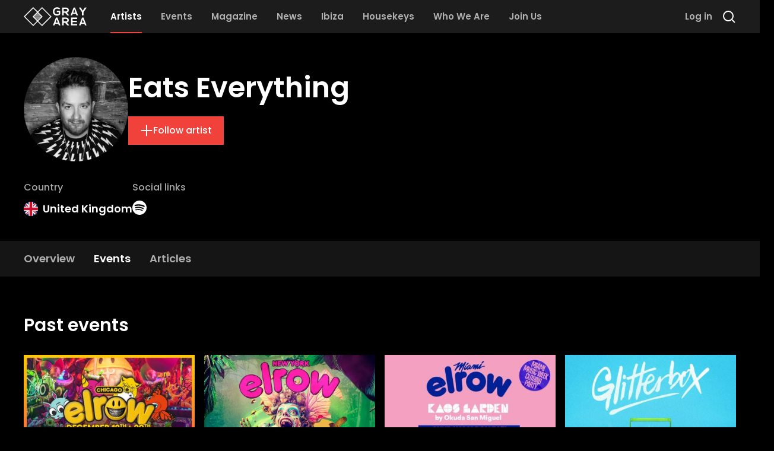

--- FILE ---
content_type: application/javascript; charset=utf-8
request_url: https://grayarea.co/_next/static/chunks/1583-251558947c3c2049.js
body_size: 6638
content:
"use strict";(self.webpackChunk_N_E=self.webpackChunk_N_E||[]).push([[1583],{91583:function(t,e,n){n.d(e,{Z:function(){return O}});var r=n(67294);function i(t){return"[object Object]"===Object.prototype.toString.call(t)||Array.isArray(t)}function o(t,e){let n=Object.keys(t),r=Object.keys(e);if(n.length!==r.length)return!1;let u=JSON.stringify(Object.keys(t.breakpoints||{})),c=JSON.stringify(Object.keys(e.breakpoints||{}));return u===c&&n.every(n=>{let r=t[n],u=e[n];return"function"==typeof r?`${r}`==`${u}`:i(r)&&i(u)?o(r,u):r===u})}function u(t){return t.concat().sort((t,e)=>t.name>e.name?1:-1).map(t=>t.options)}function c(t){return"number"==typeof t}function l(t){return"string"==typeof t}function a(t){return"boolean"==typeof t}function s(t){return"[object Object]"===Object.prototype.toString.call(t)}function f(t){return Math.abs(t)}function d(t){return Math.sign(t)}function p(t){return h(t).map(Number)}function g(t){return t[m(t)]}function m(t){return Math.max(0,t.length-1)}function h(t){return Object.keys(t)}function y(t,e){return void 0!==e.MouseEvent&&t instanceof e.MouseEvent}function b(t,e){let n=f(t-e);function r(n){return n<t||n>e}return{length:n,max:e,min:t,constrain:function(n){return r(n)?n<t?t:e:n},reachedAny:r,reachedMax:function(t){return t>e},reachedMin:function(e){return e<t},removeOffset:function(t){return n?t-n*Math.ceil((t-e)/n):t}}}function v(){let t=[],e={add:function(n,r,i,o={passive:!0}){return n.addEventListener(r,i,o),t.push(()=>n.removeEventListener(r,i,o)),e},clear:function(){t=t.filter(t=>t())}};return e}function x(t){let e=t;function n(t){return c(t)?t:t.get()}return{get:function(){return e},set:function(t){e=n(t)},add:function(t){e+=n(t)},subtract:function(t){e-=n(t)}}}function S(t,e,n){let r="x"===t.scroll?function(t){return`translate3d(${t}px,0px,0px)`}:function(t){return`translate3d(0px,${t}px,0px)`},i=n.style,o=!1;return{clear:function(){o||(i.transform="",n.getAttribute("style")||n.removeAttribute("style"))},to:function(t){o||(i.transform=r(e.apply(t)))},toggleActive:function(t){o=!t}}}let w={align:"center",axis:"x",container:null,slides:null,containScroll:"trimSnaps",direction:"ltr",slidesToScroll:1,breakpoints:{},dragFree:!1,dragThreshold:10,inViewThreshold:0,loop:!1,skipSnaps:!1,duration:25,startIndex:0,active:!0,watchDrag:!0,watchResize:!0,watchSlides:!0};function E(t,e,n){let r,i,o,u,O;let k=t.ownerDocument,D=k.defaultView,A=function(t){function e(t,e){return function t(e,n){return[e,n].reduce((e,n)=>(h(n).forEach(r=>{let i=e[r],o=n[r],u=s(i)&&s(o);e[r]=u?t(i,o):o}),e),{})}(t,e||{})}return{mergeOptions:e,optionsAtMedia:function(n){let r=n.breakpoints||{},i=h(r).filter(e=>t.matchMedia(e).matches).map(t=>r[t]).reduce((t,n)=>e(t,n),{});return e(n,i)},optionsMediaQueries:function(e){return e.map(t=>h(t.breakpoints||{})).reduce((t,e)=>t.concat(e),[]).map(t.matchMedia)}}}(D),M=(O=[],{init:function(t,e){return(O=t.filter(({options:t})=>!1!==A.optionsAtMedia(t).active)).forEach(t=>t.init(e,A)),t.reduce((t,e)=>Object.assign(t,{[e.name]:e}),{})},destroy:function(){O=O.filter(t=>t.destroy())}}),P=v(),F=v(),I=function(){let t;let e={},n={init:function(e){t=e},emit:function(r){return(e[r]||[]).forEach(e=>e(t,r)),n},off:function(t,r){return e[t]=(e[t]||[]).filter(t=>t!==r),n},on:function(t,r){return e[t]=(e[t]||[]).concat([r]),n}};return n}(),{animationRealms:L}=E,{mergeOptions:N,optionsAtMedia:j,optionsMediaQueries:z}=A,{on:B,off:H,emit:R}=I,T=!1,C=N(w,E.globalOptions),$=N(C),q=[];function V(e,n){if(T)return;let s=L.find(t=>t.window===D),h=s||function(t){let e=1e3/60,n=[],r=null,i=0,o=0;function u(c){r||(r=c);let l=c-r;for(r=c,i+=l;i>=e;)n.forEach(({animation:t})=>t.update()),i-=e;let a=f(i/e);n.forEach(({animation:t})=>t.render(a)),o&&t.requestAnimationFrame(u)}return{start:function(e){n.includes(e)||n.push(e),o||(o=t.requestAnimationFrame(u))},stop:function(e){(n=n.filter(t=>t!==e)).length||(t.cancelAnimationFrame(o),r=null,i=0,o=0)},reset:function(){r=null,i=0},window:t}}(D);s||L.push(h),$=j(C=N(C,e)),q=n||q,function(){let{container:e,slides:n}=$,r=l(e)?t.querySelector(e):e;o=r||t.children[0];let i=l(n)?o.querySelectorAll(n):n;u=[].slice.call(i||o.children)}(),r=function e(n,r){let i=function(t,e,n,r,i,o,u,l){let s,h;let{align:w,axis:E,direction:O,startIndex:k,inViewThreshold:D,loop:A,duration:M,dragFree:P,dragThreshold:F,slidesToScroll:I,skipSnaps:L,containScroll:N}=o,j=e.getBoundingClientRect(),z=n.map(t=>t.getBoundingClientRect()),B=function(t){let e="rtl"===t?-1:1;return{apply:function(t){return t*e}}}(O),H=function(t,e){let n="y"===t?"y":"x";return{scroll:n,cross:"y"===t?"x":"y",startEdge:"y"===n?"top":"rtl"===e?"right":"left",endEdge:"y"===n?"bottom":"rtl"===e?"left":"right",measureSize:function(t){let{width:e,height:r}=t;return"x"===n?e:r}}}(E,O),R=H.measureSize(j),T={measure:function(t){return R*(t/100)}},C=function(t,e){let n={start:function(){return 0},center:function(t){return(e-t)/2},end:function(t){return e-t}};return{measure:function(r){return c(t)?e*Number(t):n[t](r)}}}(w,R),$=!A&&!!N,q=A||!!N,{slideSizes:V,slideSizesWithGaps:U}=function(t,e,n,r,i,o){let{measureSize:u,startEdge:c,endEdge:l}=t,a=n[0]&&i,s=function(){if(!a)return 0;let t=n[0];return f(e[c]-t[c])}(),d=function(){if(!a)return 0;let t=o.getComputedStyle(g(r));return parseFloat(t.getPropertyValue(`margin-${l}`))}(),p=n.map(u),h=n.map((t,e,n)=>{let r=e===m(n);return e?r?p[e]+d:n[e+1][c]-t[c]:p[e]+s}).map(f);return{slideSizes:p,slideSizesWithGaps:h}}(H,j,z,n,q,i),_=function(t,e,n){let r=c(n);return{groupSlides:function(i){return r?p(i).filter(t=>t%n==0).map(t=>i.slice(t,t+n)):p(i).reduce((n,r)=>{let i=e.slice(g(n),r+1),o=i.reduce((t,e)=>t+e,0);return!r||o>t?n.concat(r):n},[]).map((t,e,n)=>i.slice(t,n[e+1]))}}}(R,U,I),{snaps:J,snapsAligned:X}=function(t,e,n,r,i,o,u){let{startEdge:c,endEdge:l}=t,{groupSlides:a}=o,s=a(r).map(t=>g(t)[l]-t[0][c]).map(f).map(e.measure),d=r.map(t=>n[c]-t[c]).map(t=>-f(t)),p=function(){let t=g(d)-g(i);return a(d).map(t=>t[0]).map((e,n,r)=>{let i=n===m(r);return u&&!n?0:u&&i?t:e+s[n]})}();return{snaps:d,snapsAligned:p}}(H,C,j,z,U,_,$),Q=-g(J)+g(U),{snapsContained:Y}=function(t,e,n,r){let i=b(-e+t,n[0]),o=n.map(i.constrain).map(t=>parseFloat(t.toFixed(3))),u=function(){if(e<=t)return[i.max];if("keepSnaps"===r)return o;let{min:n,max:u}=function(){let t=o[0],e=g(o),n=o.lastIndexOf(t),r=o.indexOf(e)+1;return b(n,r)}();return o.slice(n,u)}();return{snapsContained:u}}(R,Q,X,N),Z=$?Y:X,{limit:G}=function(t,e,n){let r=e[0],i=n?r-t:g(e),o=b(i,r);return{limit:o}}(Q,Z,A),K=function t(e,n,r){let{constrain:i}=b(0,e),o=e+1,u=c(n);function c(t){return r?f((o+t)%o):i(t)}function l(){return t(e,u,r)}let a={get:function(){return u},set:function(t){return u=c(t),a},add:function(t){return l().set(u+t)},clone:l};return a}(m(Z),k,A),W=K.clone(),tt=p(n),te=({dragHandler:t,scrollBody:e,scrollBounds:n,eventHandler:r,animation:i,options:{loop:o}})=>{let u=t.pointerDown();o||n.constrain(u);let c=e.seek().settled();c&&!u&&(i.stop(),r.emit("settle")),c||r.emit("scroll")},tn=({scrollBody:t,translate:e,location:n,offsetLocation:r,scrollLooper:i,slideLooper:o,options:{loop:u}},c)=>{let l=t.velocity();r.set(n.get()-l+l*c),u&&(i.loop(t.direction()),o.loop()),e.to(r.get())},tr={start:()=>l.start(td),stop:()=>l.stop(td),update:()=>te(td),render:t=>tn(td,t)},ti=Z[K.get()],to=x(ti),tu=x(ti),tc=x(ti),tl=function(t,e,n,r){let i=!0,o=0,u=0,c=n,l=r,a=t.get(),s=0;function p(t){return c=t,m}function g(t){return l=t,m}let m={direction:function(){return u},duration:function(){return c},velocity:function(){return o},seek:function(){let n=e.get()-t.get(),r=!c,p=0;return r?(o=0,t.set(e),p=n):(o+=n/c,o*=l,a+=o,t.add(o),p=a-s),u=d(p),s=a,i=.001>f(n),m},settled:function(){return i},useBaseFriction:function(){return g(r)},useBaseDuration:function(){return p(n)},useFriction:g,useDuration:p};return m}(to,tc,M,.68),ta=function(t,e,n,r,i){let{reachedAny:o,removeOffset:u,constrain:c}=r;function l(t){return t.concat().sort((t,e)=>f(t)-f(e))[0]}function a(e,r){let i=[e,e+n,e-n];if(!t)return i[0];if(!r)return l(i);let o=i.filter(t=>d(t)===r);return l(o)}return{byDistance:function(n,r){let l=i.get()+n,{index:s,distance:d}=function(n){let r=t?u(n):c(n),i=e.map(t=>t-r).map(t=>a(t,0)).map((t,e)=>({diff:t,index:e})).sort((t,e)=>f(t.diff)-f(e.diff)),{index:o}=i[0];return{index:o,distance:r}}(l),p=!t&&o(l);if(!r||p)return{index:s,distance:n};let g=e[s]-d,m=n+a(g,0);return{index:s,distance:m}},byIndex:function(t,n){let r=e[t]-i.get(),o=a(r,n);return{index:t,distance:o}},shortcut:a}}(A,Z,Q,G,tc),ts=function(t,e,n,r,i,o,u){function c(r){let c=r.distance,l=r.index!==e.get();o.add(c),c&&(i.duration()?t.start():(t.update(),t.render(1),t.update())),l&&(n.set(e.get()),e.set(r.index),u.emit("select"))}return{distance:function(t,e){let n=r.byDistance(t,e);c(n)},index:function(t,n){let i=e.clone().set(t),o=r.byIndex(i.get(),n);c(o)}}}(tr,K,W,ta,tl,tc,u),tf=function(t,e,n,r,i,o,u){let{removeOffset:c,constrain:l}=i,a=o?[0,e,-e]:[0],s=f(a,u);function f(e,i){let o=e||a,u=function(t){let e=t||0;return n.map(t=>{let n=b(.5,t-.5);return n.constrain(t*e)})}(i);return o.reduce((e,i)=>{let o=r.map((e,r)=>({start:e-n[r]+u[r]+i,end:e+t-u[r]+i,index:r}));return e.concat(o)},[])}return{check:function(t,e){let n=o?c(t):l(t);return(e||s).reduce((t,e)=>{let{index:r,start:i,end:o}=e,u=t.includes(r);return!u&&i<n&&o>n?t.concat([r]):t},[])},findSlideBounds:f}}(R,Q,V,J,G,A,D),td={ownerDocument:r,ownerWindow:i,eventHandler:u,containerRect:j,slideRects:z,animation:tr,axis:H,direction:B,dragHandler:function(t,e,n,r,i,o,u,c,l,s,p,g,m,h,x,S,w,E,O){let{cross:k}=t,D=["INPUT","SELECT","TEXTAREA"],A={passive:!1},M=v(),P=v(),F=b(50,225).constrain(x.measure(20)),I={mouse:300,touch:400},L={mouse:500,touch:600},N=S?43:25,j=!1,z=0,B=0,H=!1,R=!1,T=!1,C=!1;function $(t){let n=u.readPoint(t),r=u.readPoint(t,k),i=f(n-z),c=f(r-B);if(!R&&!C&&(!t.cancelable||!(R=i>c)))return q(t);let a=u.pointerMove(t);i>w&&(T=!0),p.useFriction(.3).useDuration(1),l.start(),o.add(e.apply(a)),t.preventDefault()}function q(t){let n=g.byDistance(0,!1),r=n.index!==m.get(),i=u.pointerUp(t)*function(){let t=S?L:I,e=C?"mouse":"touch";return t[e]}(),o=function(t,e){let n=m.add(-1*d(t)),r=g.byDistance(t,!S).distance;return S||f(t)<F?r:E&&e?.5*r:g.byIndex(n.get(),0).distance}(e.apply(i),r),c=function(t,e){var n,r;if(0===t||0===e||f(t)<=f(e))return 0;let i=(n=f(t),r=f(e),f(n-r));return f(i/t)}(i,o);R=!1,H=!1,P.clear(),p.useDuration(N-10*c).useFriction(.68+c/50),s.distance(o,!S),C=!1,h.emit("pointerUp")}function V(t){T&&(t.stopPropagation(),t.preventDefault())}return{init:function(t,e){e&&M.add(n,"dragstart",t=>t.preventDefault(),A).add(n,"touchmove",()=>void 0,A).add(n,"touchend",()=>void 0).add(n,"touchstart",l).add(n,"mousedown",l).add(n,"touchcancel",q).add(n,"contextmenu",q).add(n,"click",V,!0);function l(l){(a(e)||e(t,l))&&function(t){let e=y(t,i);C=e,(!e||0===t.button)&&!function(t){let e=t.nodeName||"";return D.includes(e)}(t.target)&&(T=S&&e&&!t.buttons&&j,j=f(o.get()-c.get())>=2,H=!0,u.pointerDown(t),p.useFriction(0).useDuration(0),o.set(c),function(){let t=C?r:n;P.add(t,"touchmove",$,A).add(t,"touchend",q).add(t,"mousemove",$,A).add(t,"mouseup",q)}(),z=u.readPoint(t),B=u.readPoint(t,k),h.emit("pointerDown"))}(l)}},pointerDown:function(){return H},destroy:function(){M.clear(),P.clear()}}}(H,B,t,r,i,tc,function(t,e){let n,r;function i(t){return t.timeStamp}function o(n,r){let i=r||t.scroll,o=`client${"x"===i?"X":"Y"}`;return(y(n,e)?n:n.touches[0])[o]}return{pointerDown:function(t){return n=t,r=t,o(t)},pointerMove:function(t){let e=o(t)-o(r),u=i(t)-i(n)>170;return r=t,u&&(n=t),e},pointerUp:function(t){if(!n||!r)return 0;let e=o(r)-o(n),u=i(t)-i(n),c=i(t)-i(r)>170,l=e/u,a=u&&!c&&f(l)>.1;return a?l:0},readPoint:o}}(H,i),to,tr,ts,tl,ta,K,u,T,P,F,L,0),eventStore:v(),percentOfView:T,index:K,indexPrevious:W,limit:G,location:to,offsetLocation:tu,options:o,resizeHandler:function(t,e,n,r,i){let o,u;let c=[],l=!1;function s(t){return i.measureSize(t.getBoundingClientRect())}return{init:function(i,f){if(!f)return;u=s(t),c=r.map(s),o=new ResizeObserver(o=>{!l&&(a(f)||f(i,o))&&function(o){for(let l of o){let o=l.target===t,a=r.indexOf(l.target),f=o?u:c[a],d=s(o?t:r[a]);if(f!==d){n.requestAnimationFrame(()=>{i.reInit(),e.emit("resize")});break}}}(o)});let d=[t].concat(r);d.forEach(t=>o.observe(t))},destroy:function(){o&&o.disconnect(),l=!0}}}(e,u,i,n,H),scrollBody:tl,scrollBounds:function(t,e,n,r,i){let o=i.measure(10),u=i.measure(50),c=b(.1,.99),l=!1;return{constrain:function(i){if(!(!l&&t.reachedAny(n.get())&&t.reachedAny(e.get())))return;let a=t.reachedMin(e.get())?"min":"max",s=f(t[a]-e.get()),d=n.get()-e.get(),p=c.constrain(s/u);n.subtract(d*p),!i&&f(d)<o&&(n.set(t.constrain(n.get())),r.useDuration(25).useBaseFriction())},toggleActive:function(t){l=!t}}}(G,to,tc,tl,T),scrollLooper:function(t,e,n,r){let i=e.min+.1,o=e.max+.1,{reachedMin:u,reachedMax:c}=b(i,o);return{loop:function(e){if(!(1===e?c(n.get()):-1===e&&u(n.get())))return;let i=t*(-1*e);r.forEach(t=>t.add(i))}}}(Q,G,tu,[to,tu,tc]),scrollProgress:function(t){let{max:e,length:n}=t;return{get:function(t){return-((t-e)/n)}}}(G),scrollSnaps:Z,scrollTarget:ta,scrollTo:ts,slideLooper:function(t,e,n,r,i,o,u,c,l){let a=p(i),s=p(i).reverse(),f=(function(){let t=o[0]-1,e=g(s,t);return m(e,"end")})().concat(function(){let t=n-o[0]-1,e=g(a,t);return m(e,"start")}());function d(t,e){return t.reduce((t,e)=>t-i[e],e)}function g(t,e){return t.reduce((t,n)=>{let r=d(t,e);return r>0?t.concat([n]):t},[])}function m(n,i){let o="start"===i,a=u.findSlideBounds([o?-r:r]);return n.map(n=>{let i=o?0:-r,u=o?r:0,s=a.filter(t=>t.index===n)[0][o?"end":"start"];return{index:n,slideLocation:x(-1),translate:S(t,e,l[n]),target:()=>c.get()>s?i:u}})}return{canLoop:function(){return f.every(({index:t})=>{let e=a.filter(e=>e!==t);return .1>=d(e,n)})},clear:function(){f.forEach(t=>t.translate.clear())},loop:function(){f.forEach(t=>{let{target:e,translate:n,slideLocation:r}=t,i=e();i!==r.get()&&(n.to(i),r.set(i))})},loopPoints:f}}(H,B,R,Q,U,Z,tf,tu,n),slidesHandler:(h=!1,{init:function(t,n){n&&(s=new MutationObserver(e=>{!h&&(a(n)||n(t,e))&&function(e){for(let n of e)if("childList"===n.type){t.reInit(),u.emit("slidesChanged");break}}(e)})).observe(e,{childList:!0})},destroy:function(){s&&s.disconnect(),h=!0}}),slidesInView:tf,slideIndexes:tt,slidesToScroll:_,target:tc,translate:S(H,B,e)};return td}(t,o,u,k,D,n,I,r);if(n.loop&&!i.slideLooper.canLoop()){let t=Object.assign({},n,{loop:!1});return e(t,r)}return i}($,h),z([C,...q.map(({options:t})=>t)]).forEach(t=>P.add(t,"change",U)),$.active&&(r.translate.to(r.location.get()),r.eventHandler.init(Y),r.resizeHandler.init(Y,$.watchResize),r.slidesHandler.init(Y,$.watchSlides),F.add(k,"visibilitychange",()=>{k.hidden&&h.reset()}),r.options.loop&&r.slideLooper.loop(),o.offsetParent&&u.length&&r.dragHandler.init(Y,$.watchDrag),i=M.init(q,Y))}function U(t,e){let n=Q();_(),V(N({startIndex:n},t),e),I.emit("reInit")}function _(){r.dragHandler.destroy(),r.animation.stop(),r.eventStore.clear(),r.translate.clear(),r.slideLooper.clear(),r.resizeHandler.destroy(),r.slidesHandler.destroy(),M.destroy(),P.clear(),F.clear()}function J(t){let e=r[t?"target":"location"].get(),n=$.loop?"removeOffset":"constrain";return r.slidesInView.check(r.limit[n](e))}function X(t,e,n){$.active&&!T&&(r.scrollBody.useBaseFriction().useDuration(e?0:$.duration),r.scrollTo.index(t,n||0))}function Q(){return r.index.get()}let Y={canScrollNext:function(){let t=r.index.add(1).get();return t!==Q()},canScrollPrev:function(){let t=r.index.add(-1).get();return t!==Q()},containerNode:function(){return o},internalEngine:function(){return r},destroy:function(){T||(T=!0,P.clear(),_(),I.emit("destroy"))},off:H,on:B,emit:R,plugins:function(){return i},previousScrollSnap:function(){return r.indexPrevious.get()},reInit:U,rootNode:function(){return t},scrollNext:function(t){let e=r.index.add(1).get();X(e,!0===t,-1)},scrollPrev:function(t){let e=r.index.add(-1).get();X(e,!0===t,1)},scrollProgress:function(){return r.scrollProgress.get(r.location.get())},scrollSnapList:function(){return r.scrollSnaps.map(r.scrollProgress.get)},scrollTo:X,selectedScrollSnap:Q,slideNodes:function(){return u},slidesInView:J,slidesNotInView:function(t){let e=J(t);return r.slideIndexes.filter(t=>!e.includes(t))}};return V(e,n),setTimeout(()=>I.emit("init"),0),Y}function O(t={},e=[]){let n=(0,r.useRef)(t),i=(0,r.useRef)(e),[c,l]=(0,r.useState)(),[a,s]=(0,r.useState)(),f=(0,r.useCallback)(()=>{c&&c.reInit(n.current,i.current)},[c]);return(0,r.useEffect)(()=>{if("undefined"!=typeof window&&window.document&&window.document.createElement&&a){E.globalOptions=O.globalOptions;let t=E(a,n.current,i.current);return l(t),()=>t.destroy()}l(void 0)},[a,l]),(0,r.useEffect)(()=>{o(n.current,t)||(n.current=t,f())},[t,f]),(0,r.useEffect)(()=>{!function(t,e){if(t.length!==e.length)return!1;let n=u(t),r=u(e);return n.every((t,e)=>{let n=r[e];return o(t,n)})}(i.current,e)&&(i.current=e,f())},[e,f]),[s,c]}E.animationRealms=[],E.globalOptions=void 0,O.globalOptions=void 0}}]);

--- FILE ---
content_type: application/javascript; charset=utf-8
request_url: https://grayarea.co/_next/static/chunks/pages/events/%5B...slug%5D-1b134a0f59cf33ae.js
body_size: 12578
content:
(self.webpackChunk_N_E=self.webpackChunk_N_E||[]).push([[4481],{45381:function(e,t,s){(window.__NEXT_P=window.__NEXT_P||[]).push(["/events/[...slug]",function(){return s(63369)}])},92753:function(e,t,s){"use strict";s.d(t,{w:function(){return m}});var l=s(85893),a=s(72722),r=s(67294),n=s(41158),i=s(63696),o=s(30666),c=s(43067),d=s(30870);function m(e){let{article:{context:t,author:s,plainTextBody:m}}=e,u="interviewVideo"in t?t.interviewVideo:null,h=(0,r.useMemo)(()=>{switch(t.type){case"artistSpotlight":case"eventBrandSpotlight":case"eventSpotlight":case"residencySpotlight":case"venueSpotlight":return"Read spotlight";case"eventRecommendation":return"Read our recommendation";default:return"Read article"}},[t.type]);return m?(0,l.jsxs)("div",{className:"grid grid-cols-1 gap-5 bg-gray-1 p-5 sm:p-7 lg:grid-cols-2",children:[(0,l.jsx)(n.X,{title:(0,d.ny)(t.type),level:"h3",className:"!mb-0 md:!mb-0 lg:col-span-2"}),(0,l.jsxs)("div",{className:(0,a.m)("flex lg:self-center",!u&&"lg:col-span-2"),children:[(0,l.jsx)("svg",{className:"mr-4 h-4 w-4 flex-shrink-0 text-gray-3 sm:h-6 sm:w-6",viewBox:"0 0 26 22",fill:"currentColor",xmlns:"http://www.w3.org/2000/svg",children:(0,l.jsx)("path",{fillRule:"evenodd",clipRule:"evenodd",d:"M1.9233e-06 0L11 9.6165e-07L11 11L6 11L8 22L6 22L9.61651e-07 11L1.9233e-06 0ZM15 1.31134e-06L26 2.27299e-06L26 11L21 11L23 22L21 22L15 11L15 1.31134e-06Z"})}),(0,l.jsx)("div",{className:"h-max",children:(0,l.jsx)("p",{className:(0,a.m)("line-clamp-6 text-gray-4 lg:text-lg",u&&"lg:line-clamp-[8]"),children:m})})]}),u?(0,l.jsx)("div",{className:"row-start-2 lg:col-start-2 lg:row-start-auto",children:(0,l.jsx)(i.v,{videoEmbed:u})}):null,(0,l.jsxs)("div",{className:"flex flex-col items-center justify-between gap-5 md:flex-row-reverse lg:col-span-2",children:[s?(0,l.jsx)(o.y,{author:s,className:"self-end md:self-auto"}):null,(0,l.jsx)(c.z,{type:"link",variant:"red",href:t.url,shallow:!0,children:h})]})]}):null}},44842:function(e,t,s){"use strict";s.d(t,{I:function(){return m}});var l=s(85893),a=s(25675),r=s.n(a),n=s(41664),i=s.n(n),o=s(756),c=s(20117),d=s(41782);function m(e){let{artist:{name:t,url:s,photo:a,country:n},eventMentions:m=[]}=e;return(0,l.jsxs)("div",{className:"w-full group-[.slide]:w-40 group-[.slide]:sm:w-44",children:[(0,l.jsxs)(i(),{href:s,className:"block w-full",children:[(0,l.jsx)("div",{className:"aspect-h-1 aspect-w-1 relative",children:(0,l.jsxs)("div",{className:"absolute inset-0",children:[(0,l.jsx)("div",{className:"absolute inset-0 flex items-center justify-center overflow-hidden rounded-full bg-gray-2",children:a?(0,l.jsx)(o.d,{image:a,height:250,width:250,alt:"Photo of ".concat(t)}):(0,l.jsx)(c.$e,{variant:"mark",className:"w-16 text-white"})}),n?(0,l.jsx)(r(),{src:"/images/flags/".concat(n.code.toLowerCase(),".svg"),alt:n.name,width:40,height:40,className:"absolute bottom-2 left-2 h-1/5 w-1/5 overflow-hidden rounded-full"}):null]})}),(0,l.jsx)("p",{className:"mt-4 text-center text-sm font-medium leading-tight text-white sm:text-lg sm:leading-tight",children:t})]}),m.length>0?(0,l.jsx)("p",{className:"mt-1 w-full text-center text-xs text-gray-4",children:(0,l.jsxs)(d.ZP,{children:["Performing at"," ",m.reduce((e,t,s,a)=>{let{name:r,url:n}=t;return e.push((0,l.jsx)(i(),{href:n,className:"text-white underline opacity-90 transition-opacity hover:text-white hover:opacity-100",children:r},r)),a.length>0&&s<a.length-2?e.push((0,l.jsx)("span",{children:", "},"".concat(r,"-separator"))):a.length>0&&s===a.length-2&&e.push((0,l.jsx)("span",{children:" and "},"".concat(r,"-separator"))),e},[])]})}):null]})}},48238:function(e,t,s){"use strict";s.d(t,{X:function(){return i}});var l=s(85893),a=s(32866),r=s(87536),n=s(72722);function i(e){let{name:t,className:s}=e,{formState:{errors:i}}=(0,r.Gc)();return(0,l.jsx)(a.B,{errors:i,name:t,render:e=>{let{message:t,messages:a}=e;return a?(0,l.jsx)("ul",{className:(0,n.m)("mt-2.5 list-disc text-sm text-red",s),children:Object.entries(a).map(e=>{let[t,s]=e;return(0,l.jsx)("li",{children:s},t)})}):(0,l.jsx)("p",{className:(0,n.m)("mt-2.5 text-sm text-red",s),children:t})}})}},47364:function(e,t,s){"use strict";s.d(t,{m:function(){return c}});var l=s(85893),a=s(37054),r=s(72722),n=s(84283);let i=[{elementType:"geometry",stylers:[{color:"#212121"}]},{elementType:"labels.icon",stylers:[{visibility:"off"}]},{elementType:"labels.text.fill",stylers:[{color:"#757575"}]},{elementType:"labels.text.stroke",stylers:[{color:"#212121"}]},{featureType:"administrative",elementType:"geometry",stylers:[{color:"#757575"}]},{featureType:"administrative.country",elementType:"labels.text.fill",stylers:[{color:"#9e9e9e"}]},{featureType:"administrative.land_parcel",stylers:[{visibility:"off"}]},{featureType:"administrative.locality",elementType:"labels.text.fill",stylers:[{color:"#bdbdbd"}]},{featureType:"poi",elementType:"labels.text.fill",stylers:[{color:"#757575"}]},{featureType:"poi.park",elementType:"geometry",stylers:[{color:"#181818"}]},{featureType:"poi.park",elementType:"labels.text.fill",stylers:[{color:"#616161"}]},{featureType:"poi.park",elementType:"labels.text.stroke",stylers:[{color:"#1b1b1b"}]},{featureType:"road",elementType:"geometry.fill",stylers:[{color:"#2c2c2c"}]},{featureType:"road",elementType:"labels.text.fill",stylers:[{color:"#8a8a8a"}]},{featureType:"road.arterial",elementType:"geometry",stylers:[{color:"#373737"}]},{featureType:"road.highway",elementType:"geometry",stylers:[{color:"#3c3c3c"}]},{featureType:"road.highway.controlled_access",elementType:"geometry",stylers:[{color:"#4e4e4e"}]},{featureType:"road.local",elementType:"labels.text.fill",stylers:[{color:"#616161"}]},{featureType:"transit",elementType:"labels.text.fill",stylers:[{color:"#757575"}]},{featureType:"water",elementType:"geometry",stylers:[{color:"#0a003a"}]},{featureType:"water",elementType:"labels.text.fill",stylers:[{color:"#3d3d3d"}]}],o=["geometry","drawing","places"];function c(e){let{location:t,className:s}=e,{isLoaded:c}=(0,a.Ji)({id:"google-map-script",googleMapsApiKey:n.O.NEXT_PUBLIC_GOOGLE_MAPS_API_KEY,libraries:o}),{latitude:d,longitude:m}=t;return d&&m?(0,l.jsx)("div",{className:(0,r.m)("h-96 w-full bg-gray-1",s),children:c?(0,l.jsx)(a.b6,{center:{lat:d,lng:m},zoom:12,mapContainerStyle:{width:"100%",height:400},options:{disableDefaultUI:!0,styles:i},children:(0,l.jsx)(a.jC,{position:{lat:d,lng:m}})}):null}):null}t.Z=c},98741:function(e,t,s){"use strict";s.d(t,{s:function(){return h}});var l=s(85893),a=s(87536),r=s(67294),n=s(72722),i=s(67604),o=s(9464),c=s(91173),d=s(59081),m=s(25675),u=s.n(m);function h(e){let{name:t,label:s,explanatoryText:m,placeholder:h,disableFloatingLabel:x,optional:p,defaultCountryCode:f}=e,{control:g}=(0,a.Gc)(),{field:{onChange:y,onBlur:b,value:v,ref:j},formState:{errors:w}}=(0,a.bc)({name:t,control:g,defaultValue:{phoneNumber:"",phoneNumberCountryCode:f||"US"}}),[N,k]=(0,r.useState)(""),[F,D]=(0,r.useState)(f||"US"),[T,S]=(0,r.useState)(""),E=(0,r.useMemo)(()=>(0,i.o)(),[]);(0,r.useEffect)(()=>{var e,t;let s=new o.R({defaultCountry:v.phoneNumberCountryCode});s.input(N);let l=(null===(e=s.getNumber())||void 0===e?void 0:e.formatNational())||"";(s=new o.R({defaultCountry:F})).input(l.length?l:N);let a=s.getNumberValue()||"";(v.phoneNumber!==a||v.phoneNumberCountryCode!==F)&&y({phoneNumber:s.getNumberValue()||"",phoneNumberCountryCode:F}),S((null===(t=s.getNumber())||void 0===t?void 0:t.formatInternational())||"")},[y,v,N,F]);let L=null==w?void 0:w[t];return(0,l.jsxs)("div",{className:"flex w-full flex-col",children:[(0,l.jsxs)("div",{className:"relative flex w-full items-end",children:[(0,l.jsx)(c.Ri,{as:"div",className:(0,n.m)("relative flex h-full w-24 items-center justify-center border-r",L?"border-red":"border-gray-3"),value:F,onChange:e=>y(D(e)),children:e=>{let{open:t}=e;return(0,l.jsxs)(l.Fragment,{children:[(0,l.jsxs)(c.Y4,{className:(0,n.m)("focus:white relative flex w-full cursor-default items-center space-x-3 border-2 bg-gray-2 px-3 py-3 text-left text-lg font-semibold text-white focus:border-white focus:outline-none focus:ring-1",L?"border-r-0 border-red focus:border-red":"border-gray-2 focus:border-white"),children:[(0,l.jsx)("div",{className:"pointer-events-none relative h-6 w-6 overflow-hidden rounded-full",children:(0,l.jsx)(u(),{src:"/images/flags/".concat(F.toLowerCase(),".svg"),alt:F,width:30,height:30})}),(0,l.jsx)("span",{className:"block flex-shrink-0",children:F})]}),(0,l.jsx)(d.u,{show:t,as:r.Fragment,leave:"transition ease-in duration-100",leaveFrom:"opacity-100",leaveTo:"opacity-0",children:(0,l.jsx)(c.O_,{modal:!1,className:"absolute left-0 top-full z-10 mt-1 max-h-60 w-max min-w-full overflow-auto bg-gray-1 py-1 text-base text-white ring-1 ring-white ring-opacity-5 focus:outline-none sm:text-sm",children:E.map(e=>(0,l.jsx)(c.wt,{className:e=>{let{active:t,selected:s}=e;return(0,n.m)(s?"bg-red":t?"bg-gray-3 text-white":"text-white","relative cursor-default select-none px-3 py-2")},value:e,children:(0,l.jsxs)("div",{className:"flex items-center space-x-3",children:[(0,l.jsx)("div",{className:"pointer-events-none relative h-5 w-5 overflow-hidden rounded-full",children:(0,l.jsx)(u(),{src:"images/flags/".concat(e.toLowerCase(),".svg"),alt:e,width:30,height:30})}),(0,l.jsx)("span",{className:"block text-base font-semibold",children:e})]})},e))})})]})}}),(0,l.jsxs)("div",{className:(0,n.m)("w-full flex-1",h||x?"mt-8":!T.length&&"relative mt-0"||"static mt-8"),children:[(0,l.jsx)("input",{id:t,type:"text",className:(0,n.m)("relative block w-full border-2 bg-gray-2 px-5 py-3 text-lg font-semibold text-white",L?"border-l-0 border-red focus:border-red":"border-gray-2 focus:border-white"),name:t,value:T,ref:j,onBlur:b,onSelect:e=>{e.currentTarget.setSelectionRange(e.currentTarget.value.length,e.currentTarget.value.length)},onChange:e=>k(e.target.value),placeholder:h}),s?(0,l.jsx)("div",{className:(0,n.m)("absolute w-full transition-all",h||x||T.length?"left-0 top-0 w-full text-sm font-medium":"left-6 top-3.5 text-lg font-semibold text-gray-4",L&&"text-red"),children:(0,l.jsxs)("label",{htmlFor:t,className:(0,n.m)("flex w-full items-center justify-between space-x-2 text-white",h||x||T.length?"":"pr-12"),children:[(0,l.jsx)("span",{className:"truncate",children:s}),p?(0,l.jsx)("span",{className:"text-xs text-gray-4 opacity-80",children:"Optional"}):null]})}):null]})]}),(null==L?void 0:L.message)?(0,l.jsx)("p",{className:"mt-2.5 text-sm text-red",children:L.message}):null,m?(0,l.jsx)("p",{className:"mt-2.5 text-sm text-gray-4",children:m}):null]})}},95546:function(e,t,s){"use strict";s.d(t,{o:function(){return c}});var l=s(85893),a=s(67294),r=s(87536),n=s(72722),i=s(48449),o=s(48238);function c(e){let{name:t,label:s,type:c,explanatoryText:d,placeholder:m,disableFloatingLabel:u,optional:h,disabled:x,className:p}=e,{register:f,formState:{errors:g}}=(0,r.Gc)(),y=null==g?void 0:g[t],[b,v]=(0,a.useState)(!1);return(0,l.jsxs)("div",{className:(0,n.m)("relative flex w-full flex-col",p),children:["textarea"===c?(0,l.jsx)("textarea",{id:t,...f(t),rows:5,placeholder:m||(s&&!u?s:void 0),className:(0,n.m)("relative mt-8 block w-full border-2 bg-gray-2 px-5 py-3 text-lg font-semibold text-white placeholder-gray-4",y?"border-red focus:border-red":"border-gray-2 focus:border-white",m||u?"":"peer transition-all placeholder:opacity-0 placeholder-shown:mt-0")}):(0,l.jsx)("input",{id:t,disabled:x,type:b?"text":c,...f(t),placeholder:m||(s&&!u?s:void 0),className:(0,n.m)("relative mt-8 block w-full border-2 bg-gray-2 px-5 py-3 text-lg font-semibold text-white placeholder:text-base placeholder:font-normal placeholder:text-gray-4 disabled:opacity-50","date"===c&&"accent-white",y?"focus border-red outline-none focus:border-white focus:ring-0":"border-gray-2 focus:border-white",m||u?"":"peer transition-all placeholder:opacity-0 placeholder-shown:mt-0")}),s?(0,l.jsx)("div",{className:(0,n.m)("absolute w-full text-sm font-medium",m||u?"top-0":"transition-all peer-placeholder-shown:left-6 peer-placeholder-shown:top-3.5 peer-placeholder-shown:pr-12 peer-placeholder-shown:text-lg peer-placeholder-shown:font-semibold peer-placeholder-shown:text-gray-4"),children:(0,l.jsxs)("label",{htmlFor:t,className:"flex w-full items-center justify-between space-x-2 text-white",children:[(0,l.jsx)("span",{className:"truncate",children:s}),h?(0,l.jsx)("span",{className:"text-xs text-gray-4 opacity-80",children:"Optional"}):null]})}):null,"password"===c?(0,l.jsx)("button",{tabIndex:-1,type:"button",className:(0,n.m)("absolute right-6 top-12 text-gray-4 transition-colors hover:text-white",m||u?"":"top-12 transition-all peer-placeholder-shown:top-4"),onClick:()=>v(e=>!e),children:b?(0,l.jsx)(i.Z,{className:"h-6 w-6"}):(0,l.jsx)(i.D2,{className:"h-6 w-6"})}):null,(0,l.jsx)(o.X,{name:t}),d?(0,l.jsx)("p",{className:"mt-2.5 text-sm text-gray-4",children:d}):null]},t)}},38434:function(e,t,s){"use strict";s.d(t,{r:function(){return a}});var l=s(11163);function a(e,t){let{query:s}=(0,l.useRouter)(),a=s.slug&&Array.isArray(s.slug)?s.slug[1]:null;return{renderPageContent:a&&a in e?t[a]:t.overview}}},63369:function(e,t,s){"use strict";s.r(t),s.d(t,{__N_SSG:function(){return el},default:function(){return ea}});var l=s(85893),a=s(30120),r=s(25675),n=s.n(r),i=s(41664),o=s.n(i),c=s(67294),d=s(756),m=s(92753),u=s(41158),h=s(64910),x=s(43067),p=s(48449),f=s(30471),g=s(59081),y=s(15343),b=s(84283),v=s(68038),j=s(69708);let w=[{label:"Google",getHref:e=>(0,y.lk)(e)},{label:"iCal",getHref:e=>(0,y.ko)(e)},{label:"Office365",getHref:e=>(0,y.QS)(e)},{label:"Outlook",getHref:e=>(0,y.sm)(e)},{label:"Yahoo",getHref:e=>(0,y.Ir)(e)}];function N(e){var t;let{event:s}=e,{name:a,startDate:r,endDate:n,location:i,url:o}=s,{track:d}=(0,v.z$)(),m={title:a,start:r,...n?{end:n}:{duration:[3,"h"]},url:"".concat(b.O.NEXT_PUBLIC_BASE_URL).concat(o),...i.venue&&{location:[i.venue.location.city,..."US"===i.venue.location.country.code?[null!==(t=i.venue.location.region)&&void 0!==t?t:i.venue.location.country.name]:[i.venue.location.country.name]].join(", ")}};return(0,l.jsxs)(f.v2,{as:"div",className:"relative z-10 flex items-center",children:[(0,l.jsx)(f.j2,{as:c.Fragment,children:(0,l.jsx)(x.z,{type:"button",variant:"transparent",transparentColor:"red",icon:p.Qu,onClick:()=>d({event:"added-to-calendar",product:(0,j.Pv)(s)}),children:"Add to calendar"})}),(0,l.jsx)(g.u,{as:c.Fragment,enter:"transition ease-out duration-100",enterFrom:"transform opacity-0 scale-95",enterTo:"transform opacity-100 scale-100",leave:"transition ease-in duration-75",leaveFrom:"transform opacity-100 scale-100",leaveTo:"transform opacity-0 scale-95",children:(0,l.jsx)(f.sd,{modal:!1,className:"absolute left-0 top-full mt-4 w-56 bg-gray-2 ring-1 ring-white ring-opacity-5 focus:outline-none",children:w.map(e=>{let{label:t,getHref:s}=e;return(0,l.jsx)(f.sN,{children:(0,l.jsx)("a",{href:s(m),target:"_blank",rel:"noreferrer",className:"flex cursor-pointer items-center space-x-2 px-4 py-2 text-sm text-white hover:text-gray-4",children:t})},t)})})})]})}var k=s(20117),F=s(10615),D=s(44842),T=s(47364),S=s(18362),E=s(12985),L=s(18103),C=s(56312),A=s(87536),R=s(95546),I=s(98741),_=s(72722),P=s(48238);function U(e){let{name:t,label:s,explanatoryText:a,disabled:r,className:n}=e,{register:i,formState:{errors:o}}=(0,A.Gc)(),c=null==o?void 0:o[t];return(0,l.jsxs)("div",{className:(0,_.m)("grid-flow-cols grid w-full place-content-start gap-x-2.5 gap-y-0.5",n),children:[(0,l.jsx)("input",{id:t,...i(t),type:"checkbox",disabled:r,className:(0,_.m)("h-6 w-6 border-2 bg-black text-red focus:ring-0 disabled:opacity-50",c?"border-red":"border-white")}),(0,l.jsx)("label",{htmlFor:t,className:"col-start-2 w-full text-sm font-medium",children:s}),a?(0,l.jsx)("p",{className:"col-start-2 text-xs text-gray-4",children:a}):null,(0,l.jsx)(P.X,{name:t,className:"col-start-2"})]},t)}var z=s(79695),B=s(89660),G=s(28976),O=s(13695);function H(e){let{event:{_id:t,name:s,location:a,presale:r}}=e,{track:n}=(0,v.z$)(),{email:i,setEmail:d}=(0,z.Y)(),m=(0,c.useMemo)(()=>{if(!r||!r.enabled)return!1;try{if(new Date(r.registrationStartDate)>new Date||new Date(r.registrationEndDate)<new Date)return!1}catch(e){return!1}return!0},[r]),u=B.hi.presale.getStatus.useQuery({eventId:t},{enabled:m,refetchOnWindowFocus:!1}),h=B.hi.presale.register.useMutation({onError:e=>{"PRESALE_REGISTRATION_CLOSED"===e.message?(0,G.v9)({type:"error",title:"Unable to register for pre-sale",message:"The pre-sale registration period is closed."}):(0,G.v9)({type:"error",title:"Unable to register for pre-sale",message:"Please try again, or contact support at help@grayarea.co if the issue persists."})},onSuccess:(e,l)=>{e.hadExistingRegistration||n({event:"presale-registration-client",as:e.as,registration:l,entity:{_id:t,_type:"event",identifier:s}})}}),f=(0,A.cI)({resolver:(0,C.F)(O.J),defaultValues:{email:i,skipRegistration:!1}}),g=(0,c.useCallback)(e=>{d(e.email),h.mutate({eventId:t,...e})},[t,h,d]);if(!m||!r)return(0,l.jsxs)("p",{children:["The registration period for the"," ",(0,l.jsx)("span",{className:"font-semibold",children:s})," pre‑sale is now closed."]});if(!u.data)return(0,l.jsx)("div",{className:"flex w-full justify-center py-12",children:(0,l.jsx)(p.L4,{className:"h-8 w-8 animate-spin text-white"})});if(h.isSuccess&&h.data||u.data.isRegistered){var y,b,j;return(0,l.jsxs)(q,{children:[(0,l.jsxs)("p",{children:["You are"," ",u.data.isRegistered||(null===(y=h.data)||void 0===y?void 0:y.hadExistingRegistration)?"already registered":"all set"," ","for the ",(0,l.jsx)("span",{className:"font-semibold",children:s})," pre‑sale! Keep an eye on your inbox for your access code, it will arrive before the pre‑sale kicks off on"," ",(0,l.jsxs)("span",{className:"font-semibold",children:[new Intl.DateTimeFormat("en-US",{weekday:"long",month:"long",day:"numeric"}).format(new Date(r.date))," ","at"," ",new Intl.DateTimeFormat("en-US",{hour:"numeric",minute:"numeric",hour12:!0,timeZoneName:"short"}).format(new Date(r.date))]}),"."]}),(null===(b=h.data)||void 0===b?void 0:b.as)==="new-user"&&(0,l.jsxs)("p",{children:["And welcome to the"," ",(0,l.jsx)("span",{className:"font-semibold",children:"Gray Area Inner Circle"})," family – we're thrilled to have you. You should get an email with login instructions shortly."]}),(null===(j=h.data)||void 0===j?void 0:j.as)==="existing-user"&&(0,l.jsxs)("div",{className:"border border-gray-4 p-4",children:[(0,l.jsx)("div",{className:"float-left pb-4 pr-4",children:(0,l.jsx)(p.Pz,{className:"h-6 w-6 flex-shrink-0"})}),(0,l.jsxs)("p",{className:"text-sm text-gray-4",children:["It looks like you're already a Gray Area member."," ",(0,l.jsx)(o(),{href:"/login",className:"text-white",children:"Make sure to log in"})," ","so that you can sign up for future pre‑sales with one click, and allow us to better cater to your preferences as you browse the site."]})]})]})}return u.data.userData?(0,l.jsx)(q,{children:(0,l.jsxs)("div",{className:"flex flex-col justify-between gap-6 lg:flex-row",children:[(0,l.jsxs)("p",{children:["As a ",(0,l.jsx)("span",{className:"font-semibold",children:"Gray Area Inner-Circle"})," ","member, you can get priority access to the"," ",(0,l.jsx)("span",{className:"font-semibold",children:"".concat(s).concat(a.venue?" at ".concat(a.venue.name):"")})," ","pre‑sale with one click!"]}),(0,l.jsx)(x.z,{type:"button",variant:"red",disabled:h.isLoading,onClick:()=>{u.data.userData&&h.mutate({eventId:t,skipRegistration:!1,...u.data.userData})},className:"flex-shrink-0",children:"Sign up for pre-sale"})]})}):(0,l.jsxs)(A.RV,{...f,children:[(0,l.jsxs)("div",{className:"mb-8",children:[(0,l.jsxs)(q,{children:[(0,l.jsxs)("p",{children:["Get priority access to tickets for"," ",(0,l.jsx)("span",{className:"font-semibold",children:"".concat(s).concat(a.venue?" at ".concat(a.venue.name):"")})," ","by registering to become a member of the"," ",(0,l.jsx)("span",{className:"font-semibold",children:"Gray Area Inner-Circle"})," below, and be automatically added to this pre‑sale."]}),(0,l.jsx)("p",{children:"As a member, you'll also have the ability to register for all upcoming Gray Area pre‑sales with one-click!"})]}),(0,l.jsxs)("div",{className:"mx-auto mb-16 mt-4 flex w-max flex-col items-center gap-1 md:w-full md:flex-row md:gap-2",children:[(0,l.jsx)("p",{className:"font-medium",children:"Already a Gray Area member?"}),(0,l.jsx)(x.z,{type:"link",href:"/login",variant:"transparent",transparentColor:"red",children:"Login to register for pre‑sale"})]})]}),(0,l.jsxs)("form",{onSubmit:f.handleSubmit(g),className:"w-full space-y-3",children:[(0,l.jsxs)("div",{className:"flex w-full flex-col space-y-4 lg:flex-row lg:space-x-4 lg:space-y-0",children:[(0,l.jsx)(R.o,{name:"firstName",label:"First name",type:"text",disableFloatingLabel:!0}),(0,l.jsx)(R.o,{name:"lastName",label:"Last name",type:"text",disableFloatingLabel:!0})]}),(0,l.jsx)(R.o,{name:"email",label:"Email",type:"email",disableFloatingLabel:!0}),(0,l.jsx)(I.s,{name:"phoneNumberComposite",label:"Phone number",optional:!0,disableFloatingLabel:!0}),(0,l.jsx)(R.o,{name:"dateOfBirth",label:"Date of birth",type:"date"}),(0,l.jsx)(U,{name:"skipRegistration",label:"I don't want to become a Gray Area member",explanatoryText:"You can sign up for this pre‑sale without registering as a Gray Area Inner Circle member, though you'd be missing out on future pre‑sales, exclusive ticket releases, and many other benefits.",className:"py-2"}),(0,l.jsxs)("p",{className:"break-words text-xs text-gray-4",children:["We care about the protection of your data. By clicking Register, or authenticating with an external provider, you indicate agreement with our"," ",(0,l.jsx)(o(),{href:"/legal/privacy",className:"text-white opacity-90 hover:opacity-100",children:"Privacy Policy"}),"."]}),(0,l.jsx)("div",{className:"pt-2",children:(0,l.jsx)(x.z,{type:"submit",variant:"red",disabled:h.isLoading,children:f.formState.isSubmitting?"Registering":"Register"})})]})]})}function q(e){let{children:t}=e;return(0,l.jsx)("div",{className:"-mx-4 space-y-4 bg-gray-1 p-6 sm:mx-0",children:t})}function Y(e){let{event:t}=e,{_id:s,name:a,externalUrls:{ticketUrl:r}}=t,{data:n,refetch:i}=B.hi.friendsAndFamily.getEligibility.useQuery({eventId:s}),{mutate:d,isLoading:m}=B.hi.friendsAndFamily.register.useMutation({onError:e=>{switch(e.message){case"EVENT_NOT_FOUND":case"REGISTRATION_CLOSED":(0,G.v9)({type:"error",title:"Unable to request a code",message:"The claim period is now closed"});break;default:(0,G.v9)({type:"error",title:"Unable to request a code",message:"Please try again, or contact support at help@grayarea.co if the issue persists."})}},onSuccess:(e,t)=>{let{as:s}=t;(0,G.v9)(e.code?{type:"success",title:"Friends & Family code issued",message:"Congrats, we were able to issue you a Friends & Family code for ".concat(a,"!")}:"keyholder"===s?{type:"success",title:"Joined waiting list",message:"You're now on the waiting list for a ".concat(a," Friends & Family code. We'll notify you via email if one becomes available for you.")}:{type:"success",title:"Friends & Family code requested"}),i()}}),u=(0,c.useCallback)(e=>{(null==n?void 0:n.enabled)&&n.canClaim&&d({eventId:s,...e})},[s,n,d]);if(!n)return(0,l.jsx)("div",{className:"flex w-full justify-center py-12",children:(0,l.jsx)(p.L4,{className:"h-8 w-8 animate-spin text-white"})});if(!n.enabled)return(0,l.jsxs)("p",{children:["Friends & Family code claims for"," ",(0,l.jsx)("span",{className:"font-semibold",children:a})," are not currently available."]});switch(n.as){case"guest":return n.isNonKeyholderAllocationAvailable?(0,l.jsxs)(K,{children:["You must be a"," ",(0,l.jsx)("span",{className:"font-semibold",children:"Gray Area Inner-Circle"})," member to request a Friends & Family code. Please"," ",(0,l.jsx)(o(),{href:"/login",className:"text-red underline transition-colors hover:text-white",children:"log in"})," ","or"," ",(0,l.jsx)(o(),{href:"/register",className:"text-red underline transition-colors hover:text-white",children:"register as a new member"})," ","to continue."]}):(0,l.jsxs)(K,{children:[(0,l.jsxs)("p",{children:["Friends & Family code requests for this event as exclusive to"," ",(0,l.jsx)(o(),{href:"/housekeys",className:"font-semibold underline",children:"Gray Area Keyholders"}),". If you already hold a Housekey, please"," ",(0,l.jsx)(o(),{href:"/login",className:"text-red underline transition-colors hover:text-white",children:"log in"})," ","to continue."]}),(0,l.jsxs)("p",{children:["You can learn more about the Housekeys program and join the waiting list"," ",(0,l.jsx)(o(),{href:"/housekeys",className:"text-red underline transition-colors hover:text-white",children:"here"}),"."]}),(0,l.jsxs)("p",{children:["We also encourage you to"," ",(0,l.jsx)(o(),{href:"/register",className:"text-red underline transition-colors hover:text-white",children:"become an Inner-Circle member"})," ","if you aren't one already, as some events have Friends & Family codes available to all registered members."]})]});case"non-keyholder":if(n.canClaim)return(0,l.jsxs)(l.Fragment,{children:[(0,l.jsxs)("div",{className:"mb-6 bg-gray-1 p-4 text-sm text-gray-4",children:[(0,l.jsxs)("div",{className:"mb-2 flex border-b border-gray-3 pb-1",children:[(0,l.jsx)(p._m,{className:"float-left mr-2 h-5 w-5 flex-shrink-0"}),(0,l.jsx)("p",{className:"font-semibold",children:"Quick note"})]}),(0,l.jsxs)("p",{children:["Friends & Family code requests for some events are only available to"," ",(0,l.jsx)(o(),{href:"/housekeys",className:"font-semibold underline",children:"Gray Area Keyholders"}),", and eventually this feature will be exclusive to Housekeys program members. We encourage you to learn more about the Housekeys program and join the waiting list"," ",(0,l.jsx)(o(),{href:"/housekeys",className:"text-red underline transition-colors hover:text-white",children:"here"}),"."]})]}),(0,l.jsx)(x.z,{type:"button",onClick:()=>{u({as:"non-keyholder"})},variant:"red",disabled:m,children:"Request a Friends & Family code"})]});if(n.alreadyClaimed)return n.claim.code?(0,l.jsxs)(K,{children:[(0,l.jsxs)("p",{children:["Congrats, we were able to issue you a Friends & Family code for"," ",(0,l.jsx)("span",{className:"font-semibold",children:a}),"! You can use your unique code below to access the discounted tier in"," ",r?(0,l.jsx)("a",{href:r,target:"_blank",rel:"noopener noreferrer",className:"text-red underline transition-colors hover:text-white",children:"the ticket shop"}):"the ticket shop","."]}),(0,l.jsxs)("div",{className:"text-center",children:[(0,l.jsx)("p",{className:"text-xs font-semibold uppercase tracking-wider text-gray-4",children:"Your unique access code"}),(0,l.jsx)("p",{className:"text-lg font-bold tracking-wide",children:n.claim.code})]})]}):(0,l.jsxs)(K,{children:["Thank you for requesting a Friends & Family code for"," ",(0,l.jsx)("span",{className:"font-semibold",children:a}),". We have not been able to allocate one for you at this time, but you will be notified via email once one becomes available."]});return(0,l.jsx)(K,{children:(0,l.jsxs)("p",{children:["Friends & Family code requests for this event as exclusive to"," ",(0,l.jsx)(o(),{href:"/housekeys",className:"font-semibold underline",children:"Gray Area Keyholders"}),". You can learn more about the Housekeys program and join the waiting list"," ",(0,l.jsx)(o(),{href:"/housekeys",className:"text-red underline transition-colors hover:text-white",children:"here"}),"."]})});case"keyholder":{let e=n.byHousekey.some(e=>e.claims.some(e=>{let{code:t}=e;return!t})),t=n.byHousekey.flatMap(e=>{let{claims:t}=e;return t}).map(e=>{let{code:t}=e;return t}).filter(Boolean);return(0,l.jsxs)(l.Fragment,{children:[t.length?(0,l.jsxs)(K,{children:[(0,l.jsxs)("p",{children:["Congrats, we were able to issue you"," ",1===t.length?"a Friends & Family code":"Friends & Family codes"," ","for ",(0,l.jsx)("span",{className:"font-semibold",children:a}),"! You can use"," ",1===t.length?"your unique code":"one of your unique codes"," ","below to access the discounted tier in"," ",r?(0,l.jsx)("a",{href:r,target:"_blank",rel:"noopener noreferrer",className:"text-red underline transition-colors hover:text-white",children:"the ticket shop"}):"the ticket shop","."]}),(0,l.jsxs)("div",{className:"text-center",children:[(0,l.jsxs)("p",{className:"text-xs font-semibold uppercase tracking-wider text-gray-4",children:["Your unique access ",1===t.length?"code":"codes"]}),(0,l.jsx)("p",{className:"text-lg font-bold tracking-wide",children:t.map(e=>(0,l.jsx)("span",{className:"block",children:e},e))})]})]}):null,"waiting-list"===n.claimType?(0,l.jsxs)(K,{children:[t.length>0?(0,l.jsxs)("p",{children:["At this time there are no more Friends & Family codes available for ",(0,l.jsx)("span",{className:"font-semibold",children:a}),"."]}):(0,l.jsxs)("p",{children:["At this time there are no more Friends & Family codes available for ",(0,l.jsx)("span",{className:"font-semibold",children:a}),". As a Keyholder you can join the waiting list to recieve a code if one becomes available. We will notify you via email if we are able to allocate a code for you!"]}),e?(0,l.jsxs)("div",{className:"flex items-center gap-2 text-gray-4",children:[(0,l.jsx)(p.tm,{className:"h-6 w-6 flex-shrink-0"}),(0,l.jsx)("span",{className:"text-sm",children:"You are on the waiting list"})]}):0===t.length?(0,l.jsxs)("div",{children:[(0,l.jsx)("p",{className:"mb-4 text-sm text-gray-4",children:"Select a Housekey to use for this claim"}),(0,l.jsx)("div",{className:"flex flex-col items-center gap-4 md:flex-row md:flex-wrap",children:n.byHousekey.map(e=>{let{id:t,image:s,type:a,maxPerToken:r,claims:n}=e;return(0,l.jsxs)("div",{className:"flex flex-col items-center text-center text-gray-4",children:[s?(0,l.jsx)("img",{src:s,width:200,height:200,alt:"Housekey #".concat(t),className:"mb-2"}):null,(0,l.jsxs)("p",{className:"text-sm font-semibold text-white",children:["Housekey #",t]}),(0,l.jsxs)("p",{className:"mb-2 text-xs",children:[(0,l.jsx)("span",{children:"Type:"})," ",(0,l.jsx)("span",{className:"italic",children:a})]}),(0,l.jsx)(x.z,{type:"button",variant:"red",size:"xs",onClick:()=>u({as:"keyholder",housekeyId:t}),disabled:m||n.length>=r,children:"Join waiting list"})]},t)})})]}):null]}):(0,l.jsxs)("div",{className:(0,_.m)(t.length&&"mt-6"),children:[(0,l.jsx)("p",{className:"mb-4 text-sm text-gray-4",children:"Select a Housekey to use for this claim"}),(0,l.jsx)("div",{className:"flex flex-col items-center gap-4 md:flex-row md:flex-wrap",children:n.byHousekey.map(e=>{let{id:t,image:s,type:a,maxPerToken:r,claims:n}=e;return(0,l.jsxs)("div",{className:"flex flex-col items-center text-center text-gray-4",children:[s?(0,l.jsx)("img",{src:s,width:200,height:200,alt:"Housekey #".concat(t),className:"mb-2"}):null,(0,l.jsxs)("p",{className:"text-sm font-semibold text-white",children:["Housekey #",t]}),(0,l.jsxs)("p",{className:"mb-2 text-xs",children:[(0,l.jsx)("span",{children:"Type:"})," ",(0,l.jsx)("span",{className:"italic",children:a})]}),(0,l.jsxs)("p",{className:"mb-2 text-xs",children:[r-n.length," of ",r," ",1===r?"claim":"claims"," left"]}),(0,l.jsx)(x.z,{type:"button",variant:"red",size:"xs",onClick:()=>u({as:"keyholder",housekeyId:t}),disabled:m||n.length>=r,children:"Request code"})]},t)})})]})]})}}}function K(e){let{children:t}=e;return(0,l.jsx)("div",{className:"-mx-4 space-y-4 bg-gray-1 p-6 sm:mx-0",children:t})}var M=s(9942),V=s(57570),Z=s(63218),W=s(3520),X=s(38434),$=s(43576),J=s(10804),Q=s(30870),ee=s(49543),et=s(2962);let es=J.xN;var el=!0,ea=e=>{(0,v.p$)(e.event);let{renderPageContent:t}=(0,X.r)(es,{overview:t=>{var s;let{event:a,articles:r,recommendation:n,spotlight:i,travelAdventure:o,eventsAtVenue:c,eventsNearby:f}=t,{imageWide:g,description:y,artists:b,location:{venue:v},externalUrls:j}=a,w=new Date>new Date(a.startDate),C=new Date>new Date(null!==(s=a.endDate)&&void 0!==s?s:a.startDate),{upcomingEvents:A}=(0,Q.p$)(c),{upcomingEvents:R}=(0,Q.p$)(f);return(0,l.jsxs)("div",{className:"space-y-16 sm:space-y-20",children:[g?(0,l.jsx)(d.d,{image:g,width:1024,height:1024/g.dimensions.aspectRatio}):null,n?(0,l.jsx)(m.w,{...n}):null,(0,l.jsxs)("div",{className:"grid w-full auto-cols-fr grid-flow-col gap-6 text-white md:auto-cols-auto md:gap-8",children:[y?(0,l.jsxs)("div",{className:"col-start-1",children:[(0,l.jsx)(u.X,{title:"Overview",level:"h2"}),(0,l.jsx)(h.H,{blocks:y})]}):null,(0,l.jsxs)("div",{className:"flex flex-col gap-4 max-sm:col-start-1",children:[j.websiteUrl?(0,l.jsx)(x.z,{type:"link",variant:"transparent",transparentColor:"red",href:j.websiteUrl,icon:p.xP,children:"Website"}):null,w?null:(0,l.jsx)(N,{event:a},"addToCalendar"),C||!j.ticketUrl?null:(0,l.jsx)(x.z,{type:"link",variant:"transparent",transparentColor:"red",href:j.ticketUrl,icon:p.xP,analyticsId:"event:buy-tickets",children:"Buy tickets"}),j.facebookEventUrl?(0,l.jsx)(x.z,{type:"link",variant:"transparent",transparentColor:"red",href:j.facebookEventUrl,icon:k.RU,children:w?"Facebook Event":"RSVP"}):null]})]}),(0,l.jsx)(F.R,{title:"Lineup",items:null!=b?b:[],renderItem:e=>{let{item:t}=e;return(0,l.jsx)(D.I,{artist:t})}}),i?(0,l.jsx)(m.w,{...i}):null,v?(0,l.jsxs)("div",{children:[(0,l.jsx)("p",{className:"mb-5 text-2xl font-medium text-white sm:text-3xl",children:"Location"}),(0,l.jsxs)("div",{className:"flex flex-col space-y-6 md:flex-row md:space-x-12 md:space-y-0",children:[(0,l.jsx)(T.m,{location:v.location}),(0,l.jsxs)("div",{className:"md:w-1/2",children:[(0,l.jsx)(x.z,{type:"link",href:v.url,variant:"transparent",transparentColor:"white",icon:p.LZ,trailingIcon:!0,size:"lg",className:"mb-1",children:v.name}),v.location.streetAddress?(0,l.jsx)("p",{className:"text-gray-4 md:text-lg",children:v.location.streetAddress}):null,v.location.city||v.location.region?(0,l.jsx)("p",{className:"text-gray-4 md:text-lg",children:[...v.location.city?[v.location.city]:[],...v.location.region?[v.location.region]:[]].join(", ")}):null,v.location.country?(0,l.jsx)("p",{className:"text-gray-4 md:text-lg",children:v.location.country.name}):null,(0,l.jsx)(x.z,{type:"link",variant:"red",href:"https://www.google.com/maps/dir/?api=1&destination=".concat(v.location.latitude,",").concat(v.location.longitude),icon:p.Zl,className:"mt-4",children:"Get directions"})]})]})]}):null,o?(0,l.jsx)(S.d,{...o}):null,(0,l.jsx)(F.R,{title:"Articles",items:r.map(e=>({_id:e.article._id,...e})),renderItem:e=>{let{item:t}=e;return(0,l.jsx)(E.T,{...t})}}),e.event.location.venue?(0,l.jsx)(F.R,{title:"Other events at ".concat(e.event.location.venue.name),items:A,renderItem:e=>{let{item:t}=e;return(0,l.jsx)(L.K,{event:t})}}):null,(0,l.jsx)(F.R,{title:"Upcoming events nearby",items:R,renderItem:e=>{let{item:t}=e;return(0,l.jsx)(L.K,{event:t})}})]})},presale:e=>{let{event:t}=e;return(0,l.jsxs)(l.Fragment,{children:[(0,l.jsx)(et.PB,{...(0,ee.bs)({title:"".concat(t.name," Pre-sale Registration"),description:"Sign up for priority access to pre-sale tickets for ".concat(t.name).concat(t.location.venue?" at ".concat(t.location.venue.name):""," to guarantee access to tickets at the lowest price before they go on sale to the general public.")})}),(0,l.jsxs)("div",{className:"mb-40",children:[(0,l.jsx)(u.X,{level:"h2",title:"Sign up for pre-sale access"}),(0,l.jsx)(H,{event:t})]})]})},"friends-and-family":e=>{let{event:t}=e;return(0,l.jsxs)(l.Fragment,{children:[(0,l.jsx)(et.PB,{...(0,ee.bs)({title:"".concat(t.name," Friends & Family")})}),(0,l.jsxs)("div",{className:"mb-40",children:[(0,l.jsx)(u.X,{level:"h2",title:"Request a Friends & Family Code"}),(0,l.jsx)("p",{className:"mb-6",children:"Friends & Family tickets are limited-supply tiers priced below face value, and can be accessed using a unique code released on a first-come, first-serve basis upon request."}),(0,l.jsx)(Y,{event:t})]})]})},recommendation:e=>{let{recommendation:t}=e,{openGraph:s}=(0,ee.J3)(t.article);return(0,l.jsxs)(l.Fragment,{children:[(0,l.jsx)(et.PB,{openGraph:s}),(0,l.jsx)(S.d,{...t})]})},spotlight:e=>{let{spotlight:t}=e;return(0,l.jsx)(S.d,{...t})},"travel-adventure":e=>{let{travelAdventure:t}=e,{openGraph:s}=(0,ee.J3)(t.article);return(0,l.jsxs)(l.Fragment,{children:[(0,l.jsx)(et.PB,{openGraph:s}),(0,l.jsx)(S.d,{...t})]})},lineup:e=>{let{event:{artists:t}}=e;return(0,l.jsx)(F.R,{title:"Lineup",items:null!=t?t:[],renderItem:e=>{let{item:t}=e;return(0,l.jsx)(D.I,{artist:t})},showAsGrid:{base:3,md:4,lg:6}})},afterparties:e=>{let{festivalAfterparties:t}=e;return(0,l.jsx)(F.R,{title:"Afterparties",items:null!=t?t:[],renderItem:e=>{let{item:t}=e;return(0,l.jsx)(L.K,{event:t})},showAsGrid:{base:2,md:4}})},location:e=>{let{event:t,eventsAtVenue:s,eventsNearby:a}=e,r=t.location.venue,{streetAddress:n,city:i,region:o,country:c,latitude:d,longitude:m}=r.location,{upcomingEvents:u}=(0,Q.p$)(s),{upcomingEvents:h}=(0,Q.p$)(a);return(0,l.jsxs)(l.Fragment,{children:[(0,l.jsxs)("div",{className:"flex flex-col space-y-6 md:flex-row md:space-x-12 md:space-y-0",children:[(0,l.jsx)(T.m,{location:r.location}),(0,l.jsxs)("div",{className:"md:w-1/2",children:[(0,l.jsx)(x.z,{type:"link",href:r.url,variant:"transparent",transparentColor:"white",icon:p.LZ,trailingIcon:!0,size:"lg",className:"mb-1",children:r.name}),n?(0,l.jsx)("p",{className:"text-gray-4 md:text-lg",children:n}):null,i||o?(0,l.jsx)("p",{className:"text-gray-4 md:text-lg",children:[...i?[i]:[],...o?[o]:[]].join(", ")}):null,c?(0,l.jsx)("p",{className:"text-gray-4 md:text-lg",children:c.name}):null,(0,l.jsx)(x.z,{type:"link",variant:"red",href:"https://www.google.com/maps/dir/?api=1&destination=".concat(d,",").concat(m),icon:p.Zl,className:"mt-4",children:"Get directions"})]})]}),(0,l.jsx)(F.R,{title:"Other events at ".concat(r.name),items:u,renderItem:e=>{let{item:t}=e;return(0,l.jsx)(L.K,{event:t})}}),(0,l.jsx)(F.R,{title:"Upcoming events nearby",items:h,renderItem:e=>{let{item:t}=e;return(0,l.jsx)(L.K,{event:t})}})]})},articles:e=>{let{articles:t}=e;return(0,l.jsx)(F.R,{title:"Articles",items:t.map(e=>({_id:e.article._id,...e})),renderItem:e=>{let{item:t}=e;return(0,l.jsx)(E.T,{...t})},showAsGrid:{base:2,md:3,lg:5}})}});return(0,l.jsxs)($.B,{value:e.event,children:[(0,l.jsx)(M.h,{entity:e.event,mainEntityOfPage:!0}),(0,l.jsx)(V.g,{pageProps:e,pathMapping:es,baseUrl:e=>{let{event:{url:t}}=e;return t},title:e=>{let{event:{name:t}}=e;return t},image:e=>{let{event:{name:t,imageSquare:s}}=e;return{image:s,width:400,height:400,alt:"".concat(t," event artwork"),className:"w-full aspect-square sm:w-72"}},buttons:(e,t)=>{var s;let{event:a,likeCount:r}=e,n=new Date>new Date(a.startDate),i=new Date>new Date(null!==(s=a.endDate)&&void 0!==s?s:a.startDate);return[...i||a.isSoldOut||!a.externalUrls.ticketUrl?[]:[(0,l.jsx)(x.z,{icon:p.Pr,type:"link",href:a.externalUrls.ticketUrl,variant:"red",analyticsId:"event:buy-tickets",children:"Buy tickets"},"buyTicketsButton")],...!n&&a.externalUrls.registrationUrl&&(!a.registrationStartDate||new Date(a.registrationStartDate)<new Date)&&(!a.registrationEndDate||new Date(a.registrationEndDate)>new Date)?[(0,l.jsx)(x.z,{type:"link",href:a.externalUrls.registrationUrl,variant:"red",children:"Register for event"},"externalRegistrationButton")]:[],...!n&&a.presale&&a.presale.enabled&&new Date(a.presale.registrationStartDate)<new Date&&new Date(a.presale.registrationEndDate)>new Date?[(0,l.jsx)(x.z,{type:"button",variant:"red",onClick:()=>{t("".concat(a.url,"/presale"))},analyticsId:"event:presale-page",children:"Register for pre-sale"},"presaleButton")]:!n&&a.externalUrls.externalPresaleUrl&&(!a.externalPresaleStartDate||new Date(a.externalPresaleStartDate)<new Date)&&(!a.externalPresaleEndDate||new Date(a.externalPresaleEndDate)<new Date)?[(0,l.jsx)(x.z,{type:"link",href:a.externalUrls.externalPresaleUrl,variant:"red",children:"Register for pre-sale"},"externalPresaleButton")]:[],(0,l.jsx)(Z.d,{entity:a,count:r},"likeButton")]},items:(e,t)=>{var s,r;let{event:i}=e,{DetailItem:c}=t,m=a.ou.fromISO(i.startDate).setZone(i.location.timezone),u=i.endDate?a.ou.fromISO(i.endDate).setZone(i.location.timezone):null,h=!!u&&u.diff(m,"days").days>1;return[(0,l.jsxs)(c,{label:h?"Dates":"Date",children:[!h&&(0,l.jsx)("span",{className:"font-normal",children:m.toFormat("cccc")}),(0,l.jsxs)("div",{className:"space-x-2 font-normal",children:[h&&u?m.hasSame(u,"month")?(0,l.jsxs)("span",{className:"font-semibold",children:[m.toFormat("LLL d")," -"," ",u.toFormat("d, yyyy")]}):(0,l.jsxs)("span",{className:"font-semibold",children:[m.toFormat("LLL d")," -"," ",u.toFormat("LLL d, yyyy")]}):(0,l.jsx)("span",{className:"font-semibold",children:m.toFormat("LLL d, yyyy")}),i.isFestival||h?null:(0,l.jsxs)(l.Fragment,{children:[(0,l.jsx)(p.nb,{className:"inline h-1.5 w-1.5"}),(0,l.jsx)("span",{children:m.toFormat(0===m.minute?"h a":"h:mm a")})]})]})]},"date"),...i.location.venue||i.location.isVenueToBeAnnounced?[(0,l.jsx)(c,{label:"Location",className:"flex items-center gap-4",children:i.location.venue&&!i.location.isVenueToBeAnnounced?(0,l.jsxs)(l.Fragment,{children:[(0,l.jsx)(n(),{src:"/images/flags/".concat(i.location.venue.location.country.code.toLowerCase(),".svg"),alt:i.location.venue.location.country.name,width:24,height:24,className:"overflow-hidden rounded-full"}),(0,l.jsxs)("div",{children:[(0,l.jsx)(o(),{href:i.location.venue.url,children:i.location.venue.name}),(0,l.jsx)("p",{className:"font-normal",children:[i.location.venue.location.city,..."US"===i.location.venue.location.country.code?[null!==(s=i.location.venue.location.region)&&void 0!==s?s:i.location.venue.location.country.name]:[i.location.venue.location.country.name]].join(", ")})]})]}):null!==(r=i.location.venuePlaceholder)&&void 0!==r?r:"To be announced"},"location")]:[],...i.isFestival&&i.festival?[(0,l.jsx)(c,{label:"Festival",className:"flex items-center gap-3",children:(0,l.jsx)(o(),{href:i.festival.url,children:i.festival.name})},"festival")]:[],...i.residency?[(0,l.jsxs)(c,{label:"Residency",className:"flex items-center gap-3",children:[(0,l.jsx)(d.d,{image:i.residency.photo,width:48,height:48,className:"overflow-hidden rounded-full"}),(0,l.jsx)(o(),{href:i.residency.url,children:i.residency.name})]},"residency")]:i.eventBrand?[(0,l.jsxs)(c,{label:"Event Brand",className:"flex items-center gap-3",children:[(0,l.jsx)(d.d,{image:i.eventBrand.photo,width:48,height:48,className:"overflow-hidden rounded-full"}),(0,l.jsx)(o(),{href:i.eventBrand.url,children:i.eventBrand.name})]},"eventBrand")]:[]]},additionalContent:new Date(e.event.startDate)>new Date?e=>{let{event:t}=e;return(0,l.jsx)(er,{to:a.ou.fromISO(t.startDate).setZone(t.location.timezone)})}:void 0,fullHeightImage:!0}),(0,l.jsx)(W.X,{seo:(0,ee.J3)(e.event),children:t(e)})]})};function er(e){let{to:t}=e,[s,a]=(0,c.useState)(t.diffNow(["days","hours","minutes","seconds"]));return(0,c.useEffect)(()=>{let e=setInterval(()=>{a(t.diffNow(["days","hours","minutes","seconds"]))},1e3);return()=>{clearInterval(e)}}),s.valueOf()>0?(0,l.jsxs)("div",{className:"grid w-full grid-cols-4 divide-x divide-white divide-opacity-10 bg-gray-1 p-2 text-center text-white sm:max-w-xs",children:[(0,l.jsxs)("div",{children:[(0,l.jsx)("span",{className:"block text-lg",suppressHydrationWarning:!0,children:s.days}),(0,l.jsx)("span",{className:"block text-xs text-gray-4",children:"Days"})]}),(0,l.jsxs)("div",{children:[(0,l.jsx)("span",{className:"block text-lg",suppressHydrationWarning:!0,children:s.hours}),(0,l.jsx)("span",{className:"block text-xs text-gray-4",children:"Hours"})]}),(0,l.jsxs)("div",{children:[(0,l.jsx)("span",{className:"block text-lg",suppressHydrationWarning:!0,children:s.minutes}),(0,l.jsx)("span",{className:"block text-xs text-gray-4",children:"Minutes"})]}),(0,l.jsxs)("div",{children:[(0,l.jsx)("span",{className:"block text-lg",suppressHydrationWarning:!0,children:Math.floor(s.seconds)}),(0,l.jsx)("span",{className:"block text-xs text-gray-4",children:"Seconds"})]})]}):null}},10804:function(e,t,s){"use strict";s.d(t,{K2:function(){return a},Ow:function(){return r},xN:function(){return n},gg:function(){return i},KD:function(){return o},jR:function(){return c}});let l=e=>{let{startDate:t,externalUrls:s,imageWide:l,friendsAndFamily:a}=e,r=new Date;return new Date(t)<r?{isEnabled:!1,reason:"Event has already started"}:s.ticketUrl?l?(null==a?void 0:a.enabled)?a.startDate&&new Date(a.startDate)>r?{isEnabled:!1,reason:"Friends & Family claims not yet open for this event"}:a.endDate&&new Date(a.endDate)<r?{isEnabled:!1,reason:"Friends & Family claims have closed for this event"}:{isEnabled:!0}:{isEnabled:!1,reason:"Friends & Family claims not enabled for this event"}:{isEnabled:!1,reason:"Event missing wide flyer artwork"}:{isEnabled:!1,reason:"Event missing ticket URL"}},a={spotlight:{label:"Spotlight",predicate:e=>{let{spotlight:t}=e;return!!t}},events:{label:"Events",predicate:e=>{let{events:t}=e;return t.length>0}},articles:{label:"Articles",predicate:e=>{let{articles:t}=e;return t.length>0}}},r={spotlight:{label:"Spotlight",predicate:e=>{let{spotlight:t}=e;return!!t}},events:{label:"Events",predicate:e=>{let{events:t}=e;return t.length>0}},artists:{label:"Artists",predicate:e=>{let{artists:t}=e;return t.length>0}},articles:{label:"Articles",predicate:e=>{let{articles:t}=e;return t.length>0}}},n={presale:{label:"Pre-sale",predicate:e=>{let{event:{presale:t}}=e;if(!t)return!1;let{enabled:s,registrationStartDate:l,registrationEndDate:a}=t;try{return s&&new Date(l)<new Date&&new Date(a)>new Date}catch(e){return!1}}},"friends-and-family":{label:"Friends & Family",predicate:e=>{let{event:t}=e;return l(t).isEnabled}},recommendation:{label:"Recommendation",predicate:e=>{let{recommendation:t}=e;return!!t}},spotlight:{label:"Spotlight",predicate:e=>{let{spotlight:t}=e;return!!t}},"travel-adventure":{label:"Travel Adventure",predicate:e=>{let{travelAdventure:t}=e;return!!t}},afterparties:{label:"Afterparties",predicate:e=>{let{festivalAfterparties:t}=e;return!!(t&&t.length>0)}},lineup:{label:"Lineup",predicate:e=>{let{event:{artists:t}}=e;return!!(t&&t.length>0)}},location:{label:"Location",predicate:e=>{let{event:{location:{venue:t}}}=e;return!!t}},articles:{label:"Articles",predicate:e=>{let{articles:t}=e;return t.length>0}}},i={artists:{label:"Artists",predicate:e=>{let{currentEdition:t,pastEditions:s}=e;return t&&t.event.artists.length>0||s.some(e=>{let{artists:t}=e;return t.length>0})}},"past-editions":{label:"Past Editions",predicate:e=>{let{pastEditions:t}=e;return t.length>0}}},o={spotlight:{label:"Spotlight",predicate:e=>{let{spotlight:t}=e;return!!t}},location:{label:"Location",predicate:()=>!0},events:{label:"Events",predicate:e=>{let{events:t}=e;return t.length>0}},artists:{label:"Artists",predicate:e=>{let{artists:t}=e;return t.length>0}},articles:{label:"Articles",predicate:e=>{let{articles:t}=e;return t.length>0}}},c={spotlight:{label:"Spotlight",predicate:e=>{let{spotlight:t}=e;return!!t}},history:{label:"History",predicate:e=>{let{history:t}=e;return!!t}},location:{label:"Location",predicate:e=>{let{venue:{location:t}}=e;return!!t}},residencies:{label:"Residencies",predicate:e=>{let{residencies:t}=e;return t.length>0}},events:{label:"Events",predicate:e=>{let{events:t}=e;return t.length>0}},articles:{label:"Articles",predicate:e=>{let{articles:t}=e;return t.length>0}}}}},function(e){e.O(0,[1255,5675,5300,1583,1173,7536,1152,4887,7694,7570,8362,9774,2888,179],function(){return e(e.s=45381)}),_N_E=e.O()}]);